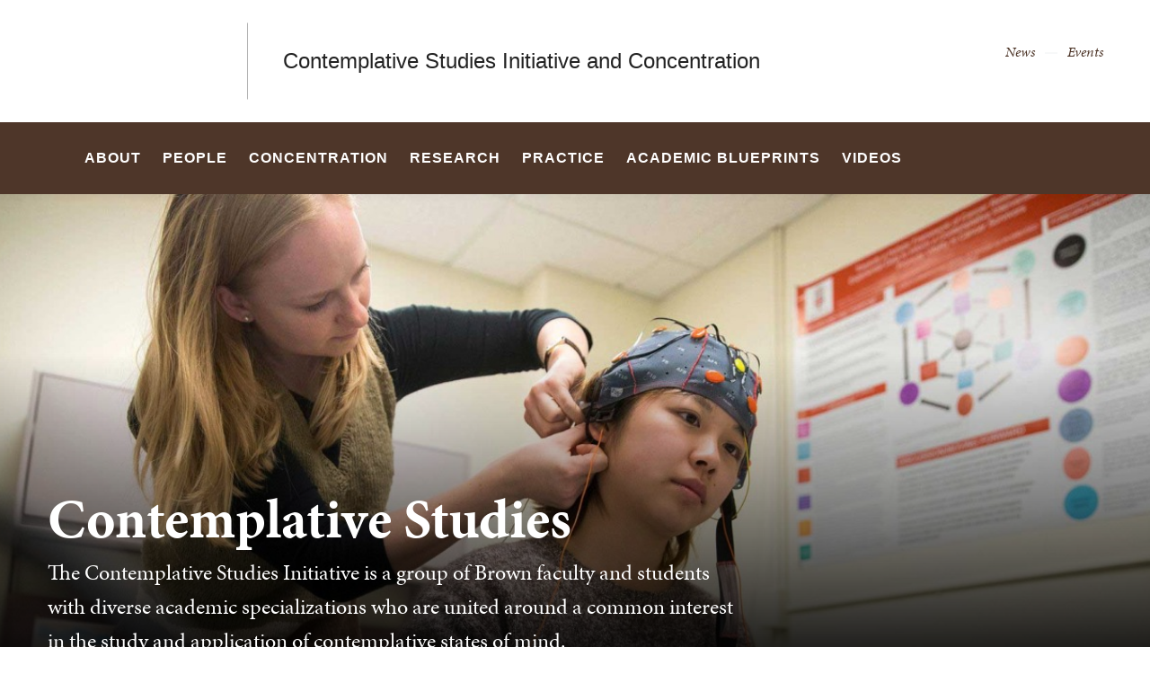

--- FILE ---
content_type: text/html;charset=UTF-8
request_url: https://events.brown.edu/live/widget/1164
body_size: 657
content:
<div class="lw_home_unit"><div class="lw_events"><header class="lw_header"><h2 class="lw_header_title">          Upcoming Events</h2></header><article class="lw_event" data-id="324294" data-type="event"><header><h3 class="lw_event_title"><a href="http://events.brown.edu/contemplative/event/324294-contemplative-studies-winter-welcome-back-event">Contemplative Studies&#x2019; Winter Welcome Back Event!</a></h3></header><section><p class="lw_event_date">      Tuesday, January 20    </p><p class="lw_event_time">      6:00 pm<span class="lw_date_separator"> - </span>8:00 pm    </p><address class="lw_event_location">      Smith-Buonanno Hall    </address></section></article><article class="lw_event" data-id="324371" data-type="event"><header><h3 class="lw_event_title"><a href="http://events.brown.edu/contemplative/event/324371-living-and-practicing-chinese-buddhism-in">Living and Practicing Chinese Buddhism in Contemporary North America</a></h3></header><section><p class="lw_event_date">      Saturday, February 28    </p><p class="lw_event_time">      10:00 am<span class="lw_date_separator"> - </span>4:00 pm    </p><address class="lw_event_location">      Weiner Center (Hillel)    </address></section></article></div><a href="https://contemplative-studies.brown.edu/events" class="btn-single" rel="nofollow">View more events</a></div>